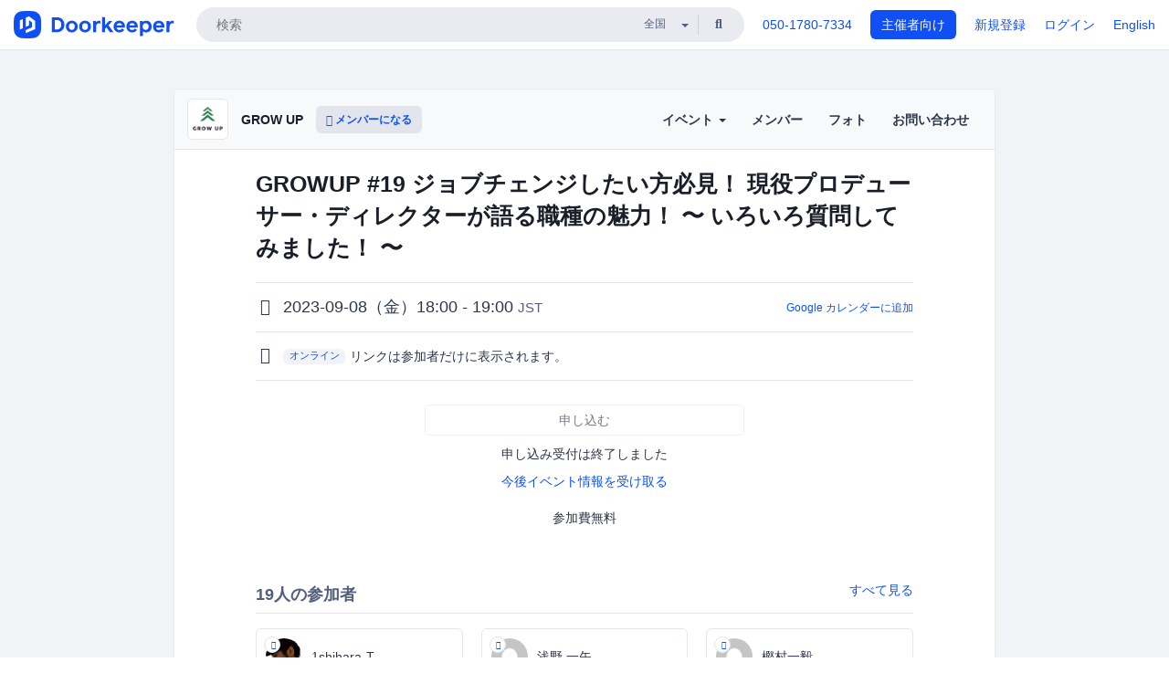

--- FILE ---
content_type: text/html; charset=utf-8
request_url: https://growgroup.doorkeeper.jp/events/161686
body_size: 13591
content:
<!DOCTYPE html>
<html lang='ja'>
<head>
<meta content='text/html;charset=UTF-8' http-equiv='content-type'>
<meta charset='utf-8'>
<meta content='IE=Edge,chrome=1' http-equiv='X-UA-Compatible'>
<meta content='width=device-width,initial-scale=1,maximum-scale=1,user-scalable=no' name='viewport'>
<meta content='telephone=no' name='format-detection'>
<meta content='195702240496602' property='fb:app_id'>
<title>
GROWUP #19 ジョブチェンジしたい方必見！ 現役プロデューサー・ディレクターが語る職種の魅力！ 〜 いろいろ質問してみました！ 〜 - GROW UP
 | Doorkeeper
</title>
<link rel="icon" type="image/x-icon" href="https://doorkeeper.jp/assets/favicon-2e40be8f198ee3cb97dccbfbb3959374981ae0164d4f349e1787ff5f4c336af8.ico" />
<link href='https://growgroup.doorkeeper.jp/events/161686' rel='canonical'>
<script type='application/ld+json'>{"@context":"https://schema.org","@type":"Event","name":"GROWUP #19 ジョブチェンジしたい方必見！ 現役プロデューサー・ディレクターが語る職種の魅力！ 〜 いろいろ質問してみました！ 〜","url":"https://growgroup.doorkeeper.jp/events/161686","startDate":"2023-09-08T18:00:00+09:00","endDate":"2023-09-08T19:00:00+09:00","eventAttendanceMode":"https://schema.org/OnlineEventAttendanceMode","description":"こんにちは！GrowGroup株式会社でプロデューサー兼ディレクターをしております石川と申します。\r\n今回はジョブチェンジを検討中のデザイナー・エンジニアの方を対象に、プロデュースとディレクションの魅力について座談会形式でお伝えいたします！\r\n\r\nWeb制作におけるプロデューサーとはどんな業務を担うのか？同様にディレクターは？デザイナーやエンジニアからプロデューサー/ディレクターになるのはア...","offers":[{"@type":"Offer","availability":"https://schema.org/SoldOut","price":"0","priceCurrency":"JPY","url":"https://growgroup.doorkeeper.jp/events/161686","availabilityEnds":"2023-09-08T18:00:00+09:00","validFrom":"2023-08-10T17:42:52+09:00"}],"organizer":{"url":"https://growgroup.doorkeeper.jp/","description":"｢成長を実感できる勉強会｣のコンセプトのもと名古屋で開催する勉強会・セミナーです。\r\n\r\nWebを中心としてエンジニアリング〜デザインに留まらない\r\n成長するに必要な様々な知識の共有の場としています。\r\n\r\n\r\n\r\n# 開催履歴\r\n\r\n* 2020/05 GROW UP #1【オンライン】Webサイトの改善・企画のワークショップ\r\n* 2020/06 GROW UP #2 司会・進行道場 /...","@type":"Organization","name":"GROW UP"},"location":{"@type":"VirtualLocation","url":"https://us06web.zoom.us/j/87870433786?pwd=MnJOY1lCQVg3T3E4eGg1ckdTYnNPUT09"}}</script>
<meta content='GROWUP #19 ジョブチェンジしたい方必見！ 現役プロデューサー・ディレクターが語る職種の魅力！ 〜 いろいろ質問してみました！ 〜' property='og:title'>
<meta content='activity' property='og:type'>
<meta content='https://doorkeeper.jp/rails/active_storage/representations/proxy/eyJfcmFpbHMiOnsibWVzc2FnZSI6IkJBaHBBdzVxQVE9PSIsImV4cCI6bnVsbCwicHVyIjoiYmxvYl9pZCJ9fQ==--35f5f81e91ce49b5cccef2dc76d8469282eec41c/eyJfcmFpbHMiOnsibWVzc2FnZSI6IkJBaDdCem9MWm05eWJXRjBTU0lJY0c1bkJqb0dSVlE2RTNKbGMybDZaVjloYm1SZmNHRmtXd2RwQWNocEFjZz0iLCJleHAiOm51bGwsInB1ciI6InZhcmlhdGlvbiJ9fQ==--e0e57e8ab7f02a9e57804bb53ef80c2bdc861848/%E3%82%AF%E3%82%99%E3%83%AB%E3%83%BC%E3%83%95%E3%82%9A_11_2x.png' property='og:image'>
<meta content='https://growgroup.doorkeeper.jp/events/161686' property='og:url'>
<meta content='GROW UP' property='og:site_name'>
<meta name="twitter:card" content="summary">
<meta content='@doorkeeper_jp' name='twitter:site'>
<meta content='2023-09-08（金）18:00 - 19:00 こんにちは！GrowGroup株式会社でプロデューサー兼ディレクターをしております石川と申します。
今回はジョブチェンジを検討中のデザイナー・エンジニアの方を対象に、プロデュースとディレクションの魅力について座談会形式でお伝えいたします！

Web制作におけるプロデューサーとはどんな業務を担うのか？同様にディレクターは？デザイナーやエンジ...' name='twitter:description'>
<meta content='2023-09-08（金）18:00 - 19:00 こんにちは！GrowGroup株式会社でプロデューサー兼ディレクターをしております石川と申します。
今回はジョブチェンジを検討中のデザイナー・エンジニアの方を対象に、プロデュースとディレクションの魅力について座談会形式でお伝えいたします！

Web制作におけるプロデューサーとはどんな業務を担うのか？同様にディレクターは？デザイナーやエンジニアからプロデューサー/ディレクターになるのはアリなの？ナシなの？どっちなんだい？？
GrowGroupではこうですよという限定的なお話ではあるものの、プロデューサー/ディレクターについて率直なところ...' property='og:description'>

<link rel="stylesheet" href="https://doorkeeper.jp/assets/fontawesome-6d53862a62d9076af1e6640213de3ab8114672a22f11aca4a0dd505304dea878.css" media="all" />
<link rel="stylesheet" href="https://doorkeeper.jp/assets/application-a7ca6442b36ff357134ea76775c81570b8873fe6fd80ba91fc22f78c56b3a689.css" media="all" />
<script src="https://doorkeeper.jp/assets/application-1c082e4d4428bb024ff379de01801b67c9e614217f5653cdf1dc3d215a8ac813.js"></script>
<script src="https://doorkeeper.jp/packs/js/app-774bc3e2b960369073bc.js" async="async"></script>
<link rel="stylesheet" href="https://doorkeeper.jp/packs/css/app-5989d222.css" async="async" media="screen" />
<meta name="csrf-param" content="authenticity_token" />
<meta name="csrf-token" content="/VXuUx7dCkRRMQCCVZijoePxEpmjAliPUhNd1STW+wcViS/LyPyCRIgBIQVFHpXhkPneCHVsqSZuCeu4cl8w3g==" />
<script async src="https://www.googletagmanager.com/gtag/js?id=UA-15834284-1"></script>
<script>
  window.dataLayer = window.dataLayer || [];
  function gtag(){dataLayer.push(arguments);}
  gtag('js', new Date());
  gtag('config', 'UA-15834284-1'); // Universal Analytics property.
 
    gtag('config', 'G-RCGBRG13Y4'); // Google Analytics 4 property.
  
</script>
<script async='' src='https://www.googletagmanager.com/gtag/js?id=G-RCGBRG13Y4'></script>
<script>
  window.dataLayer = window.dataLayer || []; 
  function gtag(){dataLayer.push(arguments);} 
  gtag('js', new Date()); 
  gtag('config', 'G-RCGBRG13Y4');
</script>
<script>
  (function(w,d,s,l,i) {
    w[l]=w[l]||[];
    w[l].push({'gtm.start': new Date().getTime(),event:'gtm.js'});
    var f=d.getElementsByTagName(s)[0],
    j=d.createElement(s),dl=l!='dataLayer'?'&l='+l:'';
    j.async=true;
    j.src='https://www.googletagmanager.com/gtm.js?id='+i+dl;
    f.parentNode.insertBefore(j,f);
  })(window,document,'script','dataLayer','GTM-PPDS423');
</script>

<link rel="preload" as="style" href="https://glass.io/integration/glass.min.css" onload="this.onload=null;this.rel='stylesheet'" />
<script>
  window.glassApiKey = 'eurZwW4nhD1V8etacAW83Att';
  var s = document.createElement("script");
  s.type = "text/javascript";
  s.async = true;
  s.src = "https://glass.io/integration/glass.min.js";
  function load() {
    Glass.init();
  }
  s.onload = load;
  document.head.appendChild(s);
</script>
<script type="text/javascript">!function(e,t,n){function a(){var e=t.getElementsByTagName("script")[0],n=t.createElement("script");n.type="text/javascript",n.async=!0,n.src="https://beacon-v2.helpscout.net",e.parentNode.insertBefore(n,e)}if(e.Beacon=n=function(t,n,a){e.Beacon.readyQueue.push({method:t,options:n,data:a})},n.readyQueue=[],"complete"===t.readyState)return a();e.attachEvent?e.attachEvent("onload",a):e.addEventListener("load",a,!1)}(window,document,window.Beacon||function(){});</script>
<script type="text/javascript">
  window.Beacon('init', '9329d34b-d6c4-4abc-8115-ed0066b505cb')
</script>

<script>
//<![CDATA[
      (function(e,b){if(!b.__SV){var a,f,i,g;window.mixpanel=b;a=e.createElement("script");
      a.type="text/javascript";a.async=!0;a.src=("https:"===e.location.protocol?"https:":"http:")+
      '//cdn.mxpnl.com/libs/mixpanel-2.2.min.js';f=e.getElementsByTagName("script")[0];
      f.parentNode.insertBefore(a,f);b._i=[];b.init=function(a,e,d){function f(b,h){
      var a=h.split(".");2==a.length&&(b=b[a[0]],h=a[1]);b[h]=function(){b.push([h].concat(
      Array.prototype.slice.call(arguments,0)))}}var c=b;"undefined"!==typeof d?c=b[d]=[]:
      d="mixpanel";c.people=c.people||[];c.toString=function(b){var a="mixpanel";"mixpanel"!==d&&(a+="."+d);
      b||(a+=" (stub)");return a};c.people.toString=function(){return c.toString(1)+".people (stub)"};
      i="disable track track_pageview track_links track_forms register register_once alias unregister identify name_tag set_config people.set people.set_once people.increment people.append people.track_charge people.clear_charges people.delete_user".split(" ");
      for(g=0;g<i.length;g++)f(c,i[g]); b._i.push([a,e,d])};b.__SV=1.2}})(document,window.mixpanel||[]);
      mixpanel.init("2d0a9fadc66f322337b0428d60907db5");

//]]>
</script></head>
<body>
<!-- Google Tag Manager (noscript) -->
<noscript>
<iframe height='0' src='https://www.googletagmanager.com/ns.html?id=GTM-PPDS423' style='display:none;visibility:hidden' width='0'></iframe>
</noscript>
<!-- End Google Tag Manager (noscript) -->

<header class='app-header'>
<div class='app-header-inner'>
<div class='app-header-brand'>
<a class="doorkeeper" href="https://www.doorkeeper.jp/"><img alt="Doorkeeper" src="https://doorkeeper.jp/assets/logo-966182d4b3e6dab86edb746a9f7681769fc3928fc73b2776bbf36e3bc18d2674.svg" /></a>
</div>
<div class='app-header-search'>
<form class="search-form form" role="search" action="https://www.doorkeeper.jp/events" accept-charset="UTF-8" method="get">
<div class='search-compact'>
<div class='search-compact-inner'>
<input type="text" name="q" id="q" value="" class="search-compact-field" placeholder="検索" />
<div class='search-compact-location'>
<select name="prefecture_id" id="prefecture_id" class="search-compact-dropdown"><option value="">全国</option><option value="hokkaido">北海道</option>
<option value="aomori">青森</option>
<option value="iwate">岩手</option>
<option value="miyagi">宮城</option>
<option value="akita">秋田</option>
<option value="yamagata">山形</option>
<option value="fukushima">福島</option>
<option value="ibaraki">茨城</option>
<option value="tochigi">栃木</option>
<option value="gunma">群馬</option>
<option value="saitama">埼玉</option>
<option value="chiba">千葉</option>
<option value="tokyo">東京</option>
<option value="kanagawa">神奈川</option>
<option value="niigata">新潟</option>
<option value="toyama">富山</option>
<option value="ishikawa">石川</option>
<option value="fukui">福井</option>
<option value="yamanashi">山梨</option>
<option value="nagano">長野</option>
<option value="gifu">岐阜</option>
<option value="shizuoka">静岡</option>
<option value="aichi">愛知</option>
<option value="mie">三重</option>
<option value="shiga">滋賀</option>
<option value="kyoto">京都</option>
<option value="osaka">大阪</option>
<option value="hyogo">兵庫</option>
<option value="nara">奈良</option>
<option value="wakayama">和歌山</option>
<option value="tottori">鳥取</option>
<option value="shimane">島根</option>
<option value="okayama">岡山</option>
<option value="hiroshima">広島</option>
<option value="yamaguchi">山口</option>
<option value="tokushima">徳島</option>
<option value="kagawa">香川</option>
<option value="ehime">愛媛</option>
<option value="kochi">高知</option>
<option value="fukuoka">福岡</option>
<option value="saga">佐賀</option>
<option value="nagasaki">長崎</option>
<option value="kumamoto">熊本</option>
<option value="oita">大分</option>
<option value="miyazaki">宮崎</option>
<option value="kagoshima">鹿児島</option>
<option value="okinawa">沖縄</option></select>
</div>
<div class='search-compact-submit'>
<button type="submit" class="search-compact-btn"><i class="fas fa-search"></i></button>
</div>
</div>
</div>
</form>


</div>
<div class='app-header-nav'>
<nav class='app-header-nav-list'>
<div class='app-header-nav-item'><a href="tel:8105017807334">050-1780-7334</a></div>
<div class='app-header-nav-item hidden-xxs'><a class="btn btn-primary btn-block" href="https://www.doorkeeper.jp/organizers?locale=ja">主催者向け</a></div>
<div class='app-header-nav-item hidden-xxs'><a href="https://manage.doorkeeper.jp/user/sign_up?continue=https%3A%2F%2Fgrowgroup.doorkeeper.jp%2Fevents%2F161686">新規登録</a></div>
<div class='app-header-nav-item'><a href="https://manage.doorkeeper.jp/user/sign_in?continue=https%3A%2F%2Fgrowgroup.doorkeeper.jp%2Fevents%2F161686">ログイン</a></div>
<div class='app-header-nav-item hidden-xxs'><a rel="nofollow" href="https://growgroup.doorkeeper.jp/events/161686?locale=en&amp;switch_locale=true">English</a></div>
<div class='app-header-search-mobile' style='margin-right: 0; margin-left: 20px;'>
<button id='mobile-search-btn'>
<i class="fas fa-search search-icon"></i>
<i class="fas fa-times close-icon"></i>
</button>
</div>
</nav>
</div>
</div>
</header>


<div class='content client-full-width'>
<div class='client-container'>
<div class='community-page'>
<div class='community-header'>
<div class='community-header-inner'>
<div class='community-header-info'>
<div class='community-profile-picture'>
<a href="/"><img alt="GROW UP" src="https://doorkeeper.jp/rails/active_storage/representations/proxy/eyJfcmFpbHMiOnsibWVzc2FnZSI6IkJBaHBBdzVxQVE9PSIsImV4cCI6bnVsbCwicHVyIjoiYmxvYl9pZCJ9fQ==--35f5f81e91ce49b5cccef2dc76d8469282eec41c/eyJfcmFpbHMiOnsibWVzc2FnZSI6IkJBaDdCem9MWm05eWJXRjBTU0lJY0c1bkJqb0dSVlE2RTNKbGMybDZaVjloYm1SZmNHRmtXd2RwQWNocEFjZz0iLCJleHAiOm51bGwsInB1ciI6InZhcmlhdGlvbiJ9fQ==--e0e57e8ab7f02a9e57804bb53ef80c2bdc861848/%E3%82%AF%E3%82%99%E3%83%AB%E3%83%BC%E3%83%95%E3%82%9A_11_2x.png" /></a>
</div>
<h4 class='community-title'>
<a href="/">GROW UP</a>
</h4>
<a class='visible-sm visible-xs btn btn-add-community' data-toggle='collapse' href='#community-nav'>
<i class="fas fa-bars"></i>
</a>
<a class="btn btn-sm btn-add-community hidden-sm hidden-xs" href="/member/new"><i class="fas fa-plus"></i> メンバーになる</a>
</div>
<ul class='community-nav collapse' id='community-nav'>
<li class='community-nav-item visible-sm visible-xs'>
<a class="community-nav-link" href="/member/new">メンバーになる</a>
</li>
<li class='community-nav-item hidden-xs hidden-sm'>
<div class='dropdown'>
<a class='dropdown-toggle community-nav-link' data-toggle='dropdown' href='#' id='eventsDropdown'>
イベント
<span class='caret'></span>
</a>
<ul class='dropdown-menu'>
<li><a class="community-nav-link" href="/events/upcoming">開催予定イベント</a></li>
<li><a class="community-nav-link" href="/events/past">過去のイベント</a></li>
</ul>
</div>
</li>
<li class='visible-xs visible-sm community-nav-item'><a class="community-nav-link" href="/events/upcoming">開催予定イベント</a></li>
<li class='visible-xs visible-sm community-nav-item'><a class="community-nav-link" href="/events/past">過去のイベント</a></li>
<li class='community-nav-item'>
<a class="community-nav-link" href="/members">メンバー</a>
</li>
<li class='community-nav-item'>
<a class="community-nav-link" href="/photos">フォト</a>
</li>
<li class='community-nav-item'>
<a class="community-nav-link" href="/contact/new?event_id=161686">お問い合わせ
</a></li>
</ul>
</div>
</div>


<div class='community-content'>

<div class='community-container community-content-title-wrap'>
<h1 class='community-content-title'>GROWUP #19 ジョブチェンジしたい方必見！ 現役プロデューサー・ディレクターが語る職種の魅力！ 〜 いろいろ質問してみました！ 〜</h1>
<div class='community-event-info-wrap'>
<div class='community-event-info-label'>
<i class="far fa-clock"></i>
</div>
<div class='community-event-info-content'>
<date class='community-event-info-date'>
2023-09-08（金）18:00 - 19:00
<small class='text-muted'>JST</small>
</date>
<div class='community-event-info-action'><a href="https://www.google.com/calendar/event?action=TEMPLATE&amp;text=GROWUP+%2319+%E3%82%B8%E3%83%A7%E3%83%96%E3%83%81%E3%82%A7%E3%83%B3%E3%82%B8%E3%81%97%E3%81%9F%E3%81%84%E6%96%B9%E5%BF%85%E8%A6%8B%EF%BC%81+%E7%8F%BE%E5%BD%B9%E3%83%97%E3%83%AD%E3%83%87%E3%83%A5%E3%83%BC%E3%82%B5%E3%83%BC%E3%83%BB%E3%83%87%E3%82%A3%E3%83%AC%E3%82%AF%E3%82%BF%E3%83%BC%E3%81%8C%E8%AA%9E%E3%82%8B%E8%81%B7%E7%A8%AE%E3%81%AE%E9%AD%85%E5%8A%9B%EF%BC%81+%E3%80%9C+%E3%81%84%E3%82%8D%E3%81%84%E3%82%8D%E8%B3%AA%E5%95%8F%E3%81%97%E3%81%A6%E3%81%BF%E3%81%BE%E3%81%97%E3%81%9F%EF%BC%81+%E3%80%9C&amp;details=https%3A%2F%2Fgrowgroup.doorkeeper.jp%2Fevents%2F161686&amp;dates=20230908T090000Z%2F20230908T100000Z&amp;location=&amp;trp=true&amp;sprop=website:https%3A%2F%2Fgrowgroup.doorkeeper.jp%2F&amp;sprop=name:GROW+UP+%28Doorkeeper%29">Google カレンダーに追加</a></div>
</div>
</div>
<div class='community-event-info-wrap'>
<div class='community-event-info-label'>
<i class="fas fa-map-marker-alt"></i>
</div>
<div class='community-event-info-content'>
<a class="label label-link" style="margin-right: 5px" href="https://www.doorkeeper.jp/online/events">オンライン</a>
<span>
リンクは参加者だけに表示されます。
</span>
</div>
</div>
</div>
<div class='community-container'>
<div class='community-event-ticket'>

<div class='client-event-ticket single-ticket'>
<span class='btn btn-default btn-block disabled'>申し込む</span>
<div class='text-center' style='margin-top: 10px;'>
<p>申し込み受付は終了しました</p>
<p><a href="/member/new">今後イベント情報を受け取る</a></p>
</div>


<div class='text-center' style='margin-top: 20px'>
参加費無料
</div>


</div>
</div>
<div class='community-event-participants'>
<div class='community-section-title-wrap'>
<h4 class='community-section-title'>19人の参加者</h4>
<a class="participant-to-full-list community-section-title-push" href="/events/161686/participants">すべて見る
</a></div>
<div class='member-list member-list-inline'>
<div class='member-list-item'>
<a class="member" href="https://www.doorkeeper.jp/users/tpo3ziioqo6z2zlizhl7weeu1bhi3j"><div class='badge-wrap'>
<img class="user-avatar lazy" data-src="https://doorkeeper.jp/rails/active_storage/representations/proxy/eyJfcmFpbHMiOnsibWVzc2FnZSI6IkJBaHBBMGk3QWc9PSIsImV4cCI6bnVsbCwicHVyIjoiYmxvYl9pZCJ9fQ==--3634132e1ff7aea37be817b72765d11613a835db/eyJfcmFpbHMiOnsibWVzc2FnZSI6IkJBaDdCem9MWm05eWJXRjBTU0lKYW5CbFp3WTZCa1ZVT2hOeVpYTnBlbVZmZEc5ZlptbHNiRnNIYVFLUUFXa0NrQUU9IiwiZXhwIjpudWxsLCJwdXIiOiJ2YXJpYXRpb24ifX0=--a5aaf59f4bfaf624719eb5f2153eba73482c0716/open-uri20201022-1-1tph7y" src="[data-uri]" width="50" height="50" />
<div class='organizer-badge' data-toggle='tooltip' title='主催者'>
<i class="fas fa-crown"></i>
</div>
</div>
<div class='member-body'>
<div class='member-name'>
<span>1shihara-T</span>
</div>
</div>
</a></div>
<div class='member-list-item'>
<a class="member" href="https://www.doorkeeper.jp/users/u8eu459c25f4asca51rhubvotjrh94"><div class='badge-wrap'>
<img class="user-avatar lazy" data-src="https://secure.gravatar.com/avatar/f6d68e89400899dc1470f2e639dd97a4?d=mm&amp;s=400" src="[data-uri]" width="50" height="50" />
<div class='organizer-badge' data-toggle='tooltip' title='主催者'>
<i class="fas fa-crown"></i>
</div>
</div>
<div class='member-body'>
<div class='member-name'>
<span>浅野 一矢</span>
</div>
</div>
</a></div>
<div class='member-list-item'>
<a class="member" href="https://www.doorkeeper.jp/users/oo0uz9y9ph9n07kkoke16tyz256vxf"><div class='badge-wrap'>
<img class="user-avatar lazy" data-src="https://secure.gravatar.com/avatar/1949be9fad706ef0ce1e47d557a55ce9?d=mm&amp;s=400" src="[data-uri]" width="50" height="50" />
<div class='organizer-badge' data-toggle='tooltip' title='主催者'>
<i class="fas fa-crown"></i>
</div>
</div>
<div class='member-body'>
<div class='member-name'>
<span>樫村一毅</span>
</div>
</div>
</a></div>
<div class='member-list-item'>
<a class="member" href="https://www.doorkeeper.jp/users/a24uihhlpfy7g0uyyeg59rmr6qaz2e"><div class='badge-wrap'>
<img class="user-avatar lazy" data-src="https://doorkeeper.jp/rails/active_storage/representations/proxy/eyJfcmFpbHMiOnsibWVzc2FnZSI6IkJBaHBBNm5NQWc9PSIsImV4cCI6bnVsbCwicHVyIjoiYmxvYl9pZCJ9fQ==--f42df4d3ff83af8dbf7182a6ddc3b1b8da8793dc/eyJfcmFpbHMiOnsibWVzc2FnZSI6IkJBaDdCem9MWm05eWJXRjBTU0lKYW5CbFp3WTZCa1ZVT2hOeVpYTnBlbVZmZEc5ZlptbHNiRnNIYVFLUUFXa0NrQUU9IiwiZXhwIjpudWxsLCJwdXIiOiJ2YXJpYXRpb24ifX0=--a5aaf59f4bfaf624719eb5f2153eba73482c0716/4A3347D6-B48F-4997-97AD-827E7B7A8F43.jpeg" src="[data-uri]" width="50" height="50" />
<div class='organizer-badge' data-toggle='tooltip' title='主催者'>
<i class="fas fa-crown"></i>
</div>
</div>
<div class='member-body'>
<div class='member-name'>
<span>畑中　孝仁</span>
</div>
</div>
</a></div>
<div class='member-list-item'>
<a class="member" href="https://www.doorkeeper.jp/users/a4qgmyqt01yjviyp7gjr7ygovprmvk"><div class='badge-wrap'>
<img class="user-avatar lazy" data-src="https://doorkeeper.jp/rails/active_storage/representations/proxy/eyJfcmFpbHMiOnsibWVzc2FnZSI6IkJBaHBBNkRlQlE9PSIsImV4cCI6bnVsbCwicHVyIjoiYmxvYl9pZCJ9fQ==--04f272f6a095916eb2f0111d7adf14549a183a89/eyJfcmFpbHMiOnsibWVzc2FnZSI6IkJBaDdCem9MWm05eWJXRjBTU0lKYW5CbFp3WTZCa1ZVT2hOeVpYTnBlbVZmZEc5ZlptbHNiRnNIYVFLUUFXa0NrQUU9IiwiZXhwIjpudWxsLCJwdXIiOiJ2YXJpYXRpb24ifX0=--a5aaf59f4bfaf624719eb5f2153eba73482c0716/picture" src="[data-uri]" width="50" height="50" />
</div>
<div class='member-body'>
<div class='member-name'>
<span>Daisuke Kitahama</span>
</div>
</div>
</a></div>
<div class='member-list-item'>
<a class="member" href="https://www.doorkeeper.jp/users/qcvchdgz1jvih0upnzfnrvu71l2ia1"><div class='badge-wrap'>
<img class="user-avatar lazy" data-src="https://doorkeeper.jp/rails/active_storage/representations/proxy/eyJfcmFpbHMiOnsibWVzc2FnZSI6IkJBaHBBOGJwQlE9PSIsImV4cCI6bnVsbCwicHVyIjoiYmxvYl9pZCJ9fQ==--9e91660358c3ed7b9d568097dca43480eff1cbad/eyJfcmFpbHMiOnsibWVzc2FnZSI6IkJBaDdCem9MWm05eWJXRjBTU0lKYW5CbFp3WTZCa1ZVT2hOeVpYTnBlbVZmZEc5ZlptbHNiRnNIYVFLUUFXa0NrQUU9IiwiZXhwIjpudWxsLCJwdXIiOiJ2YXJpYXRpb24ifX0=--a5aaf59f4bfaf624719eb5f2153eba73482c0716/picture" src="[data-uri]" width="50" height="50" />
</div>
<div class='member-body'>
<div class='member-name'>
<span>Asuka Kobayashi</span>
</div>
</div>
</a></div>

</div>

</div>
</div>
<div class='community-container community-event-description'>
<h4 class='community-section-title'>詳細</h4>
<div class='processed-markdown'><p>こんにちは！GrowGroup株式会社でプロデューサー兼ディレクターをしております石川と申します。<br>
今回はジョブチェンジを検討中のデザイナー・エンジニアの方を対象に、プロデュースとディレクションの魅力について座談会形式でお伝えいたします！</p>

<p>Web制作におけるプロデューサーとはどんな業務を担うのか？同様にディレクターは？デザイナーやエンジニアからプロデューサー/ディレクターになるのはアリなの？ナシなの？どっちなんだい？？<br>
GrowGroupではこうですよという限定的なお話ではあるものの、プロデューサー/ディレクターについて率直なところを実際のGGプロデューサー/ディレクター陣がざっくばらんに語り合います。<br>
後半には参加者の皆様も交えた意見交換会も行えたらと考えております。肩ひじ張らずに、Web制作の上流工程についてディスカッションしてみませんか？</p>

<h1>開催日時</h1>

<p>2023年9月8日（金）18:00開始</p>

<h1>事前準備</h1>

<p>Zoomのインストール</p>

<h1>対象者</h1>

<p>・ジョブチェンジを検討中のデザイナー・エンジニアの方<br>
・プロデューサー・ディレクターの職種に興味をお持ちの方<br>
・キャリア形成に悩んでいる方</p>

<h1>会場・参加費について</h1>

<p>・zoomを利用して視聴・参加いただけます。参加費は無料です。</p>

<h1>内容</h1>

<p>現役プロデューサー・ディレクターからディスカッション形式でそれぞれの職種の魅力についてお話します。<br>
またなぜ現職に就いたのか、実際の経験談を通じてジョブチェンジの理由を本音で語ります。<br>
当日は質疑応答の場もご用意しておりますので、皆様の新たなキャリアを共に探求できればと思います。</p>

<h1>司会進行</h1>

<p>石川 義洋 / GrowGroup株式会社<br>
Profile：2023年、プロデューサー兼ディレクターとしてGrowGroup株式会社に中途入社。<br>
直近の前職はシステム開発会社のプロジェクトマネージャー。<br>
その前はコンタクトセンターのトレーナー。<br>
更にその前はWeb制作会社の経営者とナゾ経歴。<br>
最も得意な仕事道具はIllustrator。</p>

<p>樫村 一毅/ GrowGroup株式会社<br>
Profile：2023年、人事としてGrowGroup株式会社に中途入社。<br>
前職ではIT商社でwebサイト制作の営業と新卒採用担当を経験して参りました。<br>
現在はWebに強い人事となれるよう日々奮闘中です。</p>

<h1>座談会メンバー</h1>

<p>畑中 孝仁 / GrowGroup株式会社<br>
Profile：プロデューサー、ディレクション歴15年以上<br>
・19歳（大学2年次）：個人事業としてWeb制作を立ち上げ。<br>
・20歳（大学3年次）：コンサル会社にてWeb制作事業を開始。<br>
・22歳（大学卒業）：単身名古屋にてGrowGroupを立ち上げ。<br>
～現在に至る。</p>

<p>山﨑 麻美  / GrowGroup株式会社<br>
Profile：エンジニア歴4年、プロデューサー、ディレクション歴2年<br>
・2017年：エンジニアとしてGrowGroup株式会社に中途入社。<br>
・2021年：4年のエンジニア経験を積み、ディレクターにジョブチェンジ。<br>
（半年〜１年間プロデューサーとして研修を受ける。）<br>
・2022年〜現在：プロデューサー兼ディレクターとして精進中。 </p>

<p>中嶋 瑛 / GrowGroup株式会社<br>
Profile：SEOコンサルティング歴10年以上<br>
・1000社以上のSEOコンサルティング実績を持ち、<br>
Webサイトの企画・設計からコンテンツ支援、記事作成といった運用全般を担う。<br>
【SEO実績】<br>
「SEO対策」7位　「内部SEO対策」1位　「東京 SEO対策」1位　「横浜 SEO対策」1位</p>

<h1>今後の勉強会の告知について</h1>

<p>DoorKeeperに登録していただく際に、メール通知がされるように設定していただくと、今後の勉強会の募集日時なども把握しやすくなります。（ご自由に登録できます）</p>

<p>また、それ以外にもTwitterやFacebookページへも情報展開していきますので、そちらもよろしくお願いします。</p>

<h1>キャンセルについて</h1>

<p>土壇場でキャンセルがあると、当日空きが出た時にキャンセル待ちの方が参加できないという可能性も出てきます。<br>
予め参加が厳しい方に関しては、可能な限り前日までにキャンセルの対応をお願いします。</p>

<h1>GROW UP について</h1>

<p>｢成長を実感できる勉強会｣のコンセプトのもと、名古屋を中心に活動する勉強会・セミナーです。 </p>

<h1>求人募集のご案内</h1>

<p>GrowGroupでは現在、新卒・中途問わず、共に成長できる仲間を積極的に募集中です。<br>
求職中の方、または転職活動をご検討中の方はぜひ一度、弊社採用サイトをご覧くださいませ。<br>
<a href="https://grow-group.jp/recruit/" rel="nofollow">https://grow-group.jp/recruit/</a></p>

<p>募集中の職種は以下の通りです。</p>

<p>【新卒採用】<br>
・エンジニア</p>

<p>【中途採用】<br>
・デザイナー<br>
・エンジニア<br>
・ディレクター</p>

<p>皆様からのご応募お待ちしております！<br>
ご不明点・質問などございましたら、Doorkeeperのお問合せまでご連絡ください。</p>
</div>
<div class='btn-group' style='margin-top: 2em;'>
<a class="btn btn-subtle btn-sm" data-click-track="Share event" data-click-track-properties="{&quot;network&quot;:&quot;facebook&quot;,&quot;location&quot;:&quot;event_page&quot;}" href="https://www.facebook.com/dialog/share?app_id=195702240496602&amp;display=page&amp;href=https%3A%2F%2Fgrowgroup.doorkeeper.jp%2Fevents%2F161686&amp;redirect_uri=https%3A%2F%2Fmanage.doorkeeper.jp%2Fgroups%2Fgrowgroup%2Fevents%2F161686"><i class="fab fa-facebook"></i> シェア</a>
<a class="btn btn-subtle btn-sm" target="_blank" data-click-track="Share event" data-click-track-properties="{&quot;network&quot;:&quot;twitter&quot;,&quot;location&quot;:&quot;event_page&quot;}" href="https://twitter.com/intent/tweet?hashtags=&amp;related=doorkeeper_jp%3A%E3%82%A4%E3%83%99%E3%83%B3%E3%83%88%E3%83%BB%E3%82%B3%E3%83%9F%E3%83%A5%E3%83%8B%E3%83%86%E3%82%A3%E9%81%8B%E5%96%B6&amp;text=GROWUP+%2319+%E3%82%B8%E3%83%A7%E3%83%96%E3%83%81%E3%82%A7%E3%83%B3%E3%82%B8%E3%81%97%E3%81%9F%E3%81%84%E6%96%B9%E5%BF%85%E8%A6%8B%EF%BC%81+%E7%8F%BE%E5%BD%B9%E3%83%97%E3%83%AD%E3%83%87%E3%83%A5%E3%83%BC%E3%82%B5%E3%83%BC%E3%83%BB%E3%83%87%E3%82%A3%E3%83%AC%E3%82%AF%E3%82%BF%E3%83%BC%E3%81%8C%E8%AA%9E%E3%82%8B%E8%81%B7%E7%A8%AE%E3%81%AE%E9%AD%85%E5%8A%9B%EF%BC%81+%E3%80%9C+%E3%81%84%E3%82%8D%E3%81%84%E3%82%8D%E8%B3%AA%E5%95%8F%E3%81%97%E3%81%A6%E3%81%BF%E3%81%BE%E3%81%97%E3%81%9F%EF%BC%81+%E3%80%9C&amp;url=https%3A%2F%2Fgrowgroup.doorkeeper.jp%2Fevents%2F161686"><i class="fab fa-twitter"></i> ツイート</a>
</div>
<div id='comments'><a href="/events/161686/comments">コメント</a></div>
</div>

<div class='community-event-about'>
<div class='community-container'>
<h4 class='community-section-title'>
コミュニティについて
</h4>
<div class='community-event-about-wrap'>
<div class='community-profile-picture large'>
<a href="/"><img alt="GROW UP" src="https://doorkeeper.jp/rails/active_storage/representations/proxy/eyJfcmFpbHMiOnsibWVzc2FnZSI6IkJBaHBBdzVxQVE9PSIsImV4cCI6bnVsbCwicHVyIjoiYmxvYl9pZCJ9fQ==--35f5f81e91ce49b5cccef2dc76d8469282eec41c/eyJfcmFpbHMiOnsibWVzc2FnZSI6IkJBaDdCem9MWm05eWJXRjBTU0lJY0c1bkJqb0dSVlE2RTNKbGMybDZaVjloYm1SZmNHRmtXd2RwQWNocEFjZz0iLCJleHAiOm51bGwsInB1ciI6InZhcmlhdGlvbiJ9fQ==--e0e57e8ab7f02a9e57804bb53ef80c2bdc861848/%E3%82%AF%E3%82%99%E3%83%AB%E3%83%BC%E3%83%95%E3%82%9A_11_2x.png" /></a>
</div>
<div class='community-profile-info'>
<h3 class='community-title'>
GROW UP
</h3>
<div class='community-metadata-group'>
<ul class='community-metadata-list'>
<li class='community-metadata-list-item'>
<a class="label community-members-count" href="/members">348人</a>
</li>
<li class='community-metadata-list-item'>
<a class="label label-link" href="https://www.doorkeeper.jp/prefectures/aichi">愛知</a>
</li>
<li class='community-metadata-list-item'>
<a class="label label-link" href="https://www.doorkeeper.jp/topics/web">Web</a>
</li>
<li class='community-metadata-list-item'>
<a class="label label-link" href="https://www.doorkeeper.jp/topics/wordpress">WordPress</a>
</li>
</ul>
</div>
<p class='community-description'>
｢成長を実感できる勉強会｣のコンセプトのもと名古屋で開催する勉強会・セミナーです。

Webを中心としてエンジニアリング〜デザインに留まらない
成長するに必要な様々な知識の共有の場としています。

開催履歴


2020/05 GROW UP #1【オンライン】Webサイトの改善・企画のワークショップ
2020/06 GROW UP #2 司会・進行道場 / ファシリテーション勉強会
202...</p>
<a class="btn btn-primary" href="/member/new"><i class="fas fa-plus"></i>
メンバーになる
</a></div>
</div>
</div>
</div>


</div>
</div>
</div>
</div>

<footer class='app-footer compact-footer'>
<div class='app-footer-inner'>
<div class='app-footer-block'>
<ul>
<li><a href="/contact/new?event_id=161686">主催者にお問い合わせ</a></li>
<li><a href="https://support.doorkeeper.jp/collection/5-collection">ヘルプ</a></li>
<li><a href="https://www.doorkeeper.jp/terms">利用規約</a></li>
<li><a href="https://www.doorkeeper.jp/privacy">プライバシーポリシー</a></li>
<li><a href="https://www.doorkeeper.jp/report_copyright_infringment">著作権侵害の報告について</a></li>
<li><a rel="nofollow" href="?locale=en&amp;switch_locale=true">English</a></li>
</ul>
Powered by
<a href="https://www.doorkeeper.jp/">Doorkeeper</a>
</div>
</div>
</footer>

<div id='jstemplates'></div>

<div class='modal fade' id='modal_overlay' role='dialog' tabindex='-1'>
<div class='modal-dialog'>
<div class='modal-content'>
<div class='unloaded-state'>
<div class="modal-header"><button type="button" class="close" data-dismiss="modal" aria-label="Close"><span aria-hidden="true">&times;</span></button><h4 class="modal-title">送信中...</h4></div>
<div class='modal-body'>
<div class='text-center'>
<i class="fas fa-sync fa-spin fa-4x"></i>
</div>
</div>
<div class='modal-footer'>
<a class='btn btn-default' data-dismiss='modal' href='#'>閉じる</a>
</div>
</div>
<div class='loaded-state'></div>
</div>
</div>
</div>

<script>
  mixpanel.register_once({
    'First URL': 'https://growgroup.doorkeeper.jp/events/161686'
  });
</script>
<script>
//<![CDATA[
mixpanel.track("Public Event Page", {"locale":"ja","user_signed_in":false,"group_subdomain":"growgroup","group_id":3885,"event_id":161686,"published":true,"title_length":69,"description_length":2220,"banner_present":false,"show_members":true,"registered_count":19,"event_full":false,"show_map":false,"venue_name_length":0,"address_length":0});
//]]>
</script></body>
</html>

